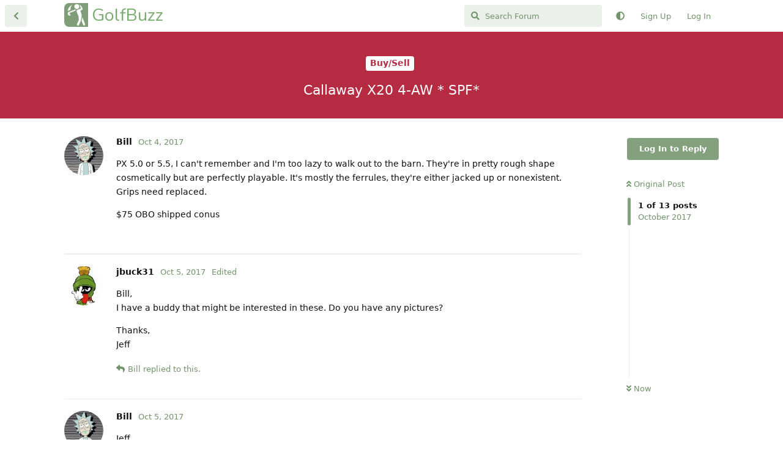

--- FILE ---
content_type: text/html; charset=utf-8
request_url: https://golfbuzz.com/d/2388-callaway-x20-4-aw-spf
body_size: 6759
content:
<!doctype html>
<html  dir="ltr"        lang="en" >
    <head>
        <meta charset="utf-8">
        <title>Callaway X20 4-AW * SPF* - GolfBuzz</title>

        <link rel="canonical" href="https://golfbuzz.com/d/2388-callaway-x20-4-aw-spf">
<link rel="preload" href="https://golfbuzz.com/assets/forum.js?v=f5c3a764" as="script">
<link rel="preload" href="https://golfbuzz.com/assets/forum-en.js?v=f440e419" as="script">
<link rel="preload" href="https://golfbuzz.com/assets/fonts/fa-solid-900.woff2" as="font" type="font/woff2" crossorigin="">
<link rel="preload" href="https://golfbuzz.com/assets/fonts/fa-regular-400.woff2" as="font" type="font/woff2" crossorigin="">
<meta name="viewport" content="width=device-width, initial-scale=1, maximum-scale=1, minimum-scale=1">
<meta name="description" content="PX 5.0 or 5.5, I can&#039;t remember and I&#039;m too lazy to walk out to the barn. They&#039;re in pretty rough shape cosmetically but are perfectly playable. It&#039;s mostly...">
<meta name="theme-color" content="#82a17c">
<meta name="application-name" content="GolfBuzz">
<meta name="robots" content="index, follow">
<meta name="twitter:card" content="summary_large_image">
<meta name="twitter:image" content="https://golfbuzz.com/assets/site-image-gcdlgtqx.png">
<meta name="twitter:title" content="Callaway X20 4-AW * SPF*">
<meta name="article:published_time" content="2017-10-04T23:43:33+00:00">
<meta name="twitter:description" content="PX 5.0 or 5.5, I can&#039;t remember and I&#039;m too lazy to walk out to the barn. They&#039;re in pretty rough shape cosmetically but are perfectly playable. It&#039;s mostly...">
<meta name="twitter:url" content="https://golfbuzz.com/d/2388-callaway-x20-4-aw-spf">
<meta name="color-scheme" content="light">
<link rel="stylesheet" media="not all and (prefers-color-scheme: dark)" class="nightmode-light" href="https://golfbuzz.com/assets/forum.css?v=714abd4b" />
<link rel="stylesheet" media="(prefers-color-scheme: dark)" class="nightmode-dark" href="https://golfbuzz.com/assets/forum-dark.css?v=2ef8995b" />
<link rel="shortcut icon" href="https://golfbuzz.com/assets/favicon-erzqljsf.png">
<meta property="og:site_name" content="GolfBuzz">
<meta property="og:type" content="article">
<meta property="og:image" content="https://golfbuzz.com/assets/site-image-gcdlgtqx.png">
<meta property="og:title" content="Callaway X20 4-AW * SPF*">
<meta property="og:description" content="PX 5.0 or 5.5, I can&#039;t remember and I&#039;m too lazy to walk out to the barn. They&#039;re in pretty rough shape cosmetically but are perfectly playable. It&#039;s mostly...">
<meta property="og:url" content="https://golfbuzz.com/d/2388-callaway-x20-4-aw-spf">
<script type="application/ld+json">[{"@context":"http:\/\/schema.org","@type":"DiscussionForumPosting","publisher":{"@type":"Organization","name":"GolfBuzz","url":"https:\/\/golfbuzz.com","description":"A place for golf lovers to connect with others around the sport we love.","logo":null},"image":"https:\/\/golfbuzz.com\/assets\/site-image-gcdlgtqx.png","headline":"Callaway X20 4-AW * SPF*","datePublished":"2017-10-04T23:43:33+00:00","description":"PX 5.0 or 5.5, I can't remember and I'm too lazy to walk out to the barn. They're in pretty rough shape cosmetically but are perfectly playable. It's mostly...","url":"https:\/\/golfbuzz.com\/d\/2388-callaway-x20-4-aw-spf","author":{"@type":"Person","name":"Bill","url":"https:\/\/golfbuzz.com\/u\/Bill"}},{"@context":"http:\/\/schema.org","@type":"WebSite","url":"https:\/\/golfbuzz.com\/","potentialAction":{"@type":"SearchAction","target":"https:\/\/golfbuzz.com\/?q={search_term_string}","query-input":"required name=search_term_string"}}]</script>
<link rel="apple-touch-icon" sizes="76x76" href="https://golfbuzz.com/favicons/apple-touch-icon.png"> <link rel="icon" type="image/png" sizes="32x32" href="https://golfbuzz.com/favicons/favicon-32x32.png"> <link rel="icon" type="image/png" sizes="16x16" href="https://golfbuzz.com/favicons/favicon-16x16.png"> <link rel="manifest" href="https://golfbuzz.com/favicons/site.webmanifest"> <link rel="mask-icon" href="https://golfbuzz.com/favicons/safari-pinned-tab.svg" color="#5bbad5"> <link rel="shortcut icon" href="https://golfbuzz.com/favicons/favicon.ico"> <meta name="msapplication-TileColor" content="#da532c"> <meta name="msapplication-config" content="https://golfbuzz.com/favicons/browserconfig.xml"> <meta name="theme-color" content="#ffffff">

        <script>
            /* fof/nightmode workaround for browsers without (prefers-color-scheme) CSS media query support */
            if (!window.matchMedia('not all and (prefers-color-scheme), (prefers-color-scheme)').matches) {
                document.querySelector('link.nightmode-light').removeAttribute('media');
            }
        </script>
        
<!-- Global Site Tag (gtag.js) - Google Analytics -->
<script async src="https://www.googletagmanager.com/gtag/js?id=UA-73118097-1"></script>
<script>
    window.dataLayer = window.dataLayer || [];
    function gtag(){dataLayer.push(arguments);}
    gtag('js', new Date());
</script>

<script async src="https://pagead2.googlesyndication.com/pagead/js/adsbygoogle.js?client=pub-7799619978525621" crossorigin="anonymous"></script>
    </head>

    <body>
        <div id="app" class="App">

    <div id="app-navigation" class="App-navigation"></div>

    <div id="drawer" class="App-drawer">

        <header id="header" class="App-header">
            <div id="header-navigation" class="Header-navigation"></div>
            <div class="container">
                <div class="Header-title">
                    <a href="https://golfbuzz.com" id="home-link">
                                                    GolfBuzz
                                            </a>
                </div>
                <div id="header-primary" class="Header-primary"></div>
                <div id="header-secondary" class="Header-secondary"></div>
            </div>
        </header>

    </div>

    <main class="App-content">
        <div id="content"></div>

        <div id="flarum-loading" style="display: none">
    Loading...
</div>

<noscript>
    <div class="Alert">
        <div class="container">
            This site is best viewed in a modern browser with JavaScript enabled.
        </div>
    </div>
</noscript>

<div id="flarum-loading-error" style="display: none">
    <div class="Alert">
        <div class="container">
            Something went wrong while trying to load the full version of this site. Try hard-refreshing this page to fix the error.
        </div>
    </div>
</div>

<noscript id="flarum-content">
    <div class="container">
    <h1>Callaway X20 4-AW * SPF*</h1>

    <div>
                    <article>
                                <div class="PostUser"><h3 class="PostUser-name">Bill</h3></div>
                <div class="Post-body">
                    <p>PX 5.0 or 5.5, I can't remember and I'm too lazy to walk out to the barn. They're in pretty rough shape cosmetically but are perfectly playable. It's mostly the ferrules, they're either jacked up or nonexistent. Grips need replaced.</p>

<p>$75 OBO shipped conus</p> 
                </div>
            </article>

            <hr>
                    <article>
                                <div class="PostUser"><h3 class="PostUser-name">jbuck31</h3></div>
                <div class="Post-body">
                    <p>Bill,<br>
  I have a buddy that might be interested in these. Do you have any pictures?</p>
 

<p>Thanks,<br>
Jeff</p>
                </div>
            </article>

            <hr>
                    <article>
                                <div class="PostUser"><h3 class="PostUser-name">Bill</h3></div>
                <div class="Post-body">
                    <p><a href="https://golfbuzz.com/d/2388-callaway-x20-4-aw-spf/2" class="PostMention" data-id="33611" rel="" target="">jbuck31</a></p> 

<p>PIcs sent</p>
                </div>
            </article>

            <hr>
                    <article>
                                <div class="PostUser"><h3 class="PostUser-name">Bill</h3></div>
                <div class="Post-body">
                    <p>Jeff,</p>

<p>I'll take some this evening and send them to you.</p>
                </div>
            </article>

            <hr>
                    <article>
                                <div class="PostUser"><h3 class="PostUser-name">sdandrea1</h3></div>
                <div class="Post-body">
                    <p>Well, damn......I wanted to see them here. 😉</p>
                </div>
            </article>

            <hr>
                    <article>
                                <div class="PostUser"><h3 class="PostUser-name">Bill</h3></div>
                <div class="Post-body">
                    <p><a href="https://golfbuzz.com/d/2388-callaway-x20-4-aw-spf/5" class="PostMention" data-id="33664" rel="" target="">sdandrea1</a></p> 

<p>I can't for some reason. What's your email and I'll send them to you.</p>
                </div>
            </article>

            <hr>
                    <article>
                                <div class="PostUser"><h3 class="PostUser-name">sdandrea1</h3></div>
                <div class="Post-body">
                    <p><a href="https://golfbuzz.com/d/2388-callaway-x20-4-aw-spf/6" class="PostMention" data-id="33677" rel="" target="">Bill</a></p> 

<p>No need Bill.  I just like looking at golf clubs. 😉</p>
                </div>
            </article>

            <hr>
                    <article>
                                <div class="PostUser"><h3 class="PostUser-name">jbuck31</h3></div>
                <div class="Post-body">
                    <p>Got 'em, thanks. I will let you know tomorrow.</p>
                </div>
            </article>

            <hr>
                    <article>
                                <div class="PostUser"><h3 class="PostUser-name">VaughnRoss</h3></div>
                <div class="Post-body">
                     <p>Ill take pics <a href="mailto:vjross13@gmail.com" rel="" target="">vjross13@gmail.com</a></p> 
                </div>
            </article>

            <hr>
                    <article>
                                <div class="PostUser"><h3 class="PostUser-name">Bill</h3></div>
                <div class="Post-body">
                    <p><a href="https://golfbuzz.com/d/2388-callaway-x20-4-aw-spf/9" class="PostMention" data-id="33696" rel="" target="">VaughnRoss</a></p> 


<p>Pics sent</p> 
                </div>
            </article>

            <hr>
                    <article>
                                <div class="PostUser"><h3 class="PostUser-name">jbuck31</h3></div>
                <div class="Post-body">
                    <p>Bill,<br>
I'll take 'em.</p>

<p>I will email you to get the paypal details.</p>

<p>Thanks,<br>
Jeff</p>
                </div>
            </article>

            <hr>
                    <article>
                                <div class="PostUser"><h3 class="PostUser-name">jbuck31</h3></div>
                <div class="Post-body">
                    <p>Bill,<br>
  Any update on these?</p>

<p>Thanks,<br>
Jeff</p>
                </div>
            </article>

            <hr>
            </div>

    
    </div>

</noscript>


        <div class="App-composer">
            <div class="container">
                <div id="composer"></div>
            </div>
        </div>
    </main>

</div>




        <div id="modal"></div>
        <div id="alerts"></div>

        <script>
            document.getElementById('flarum-loading').style.display = 'block';
            var flarum = {extensions: {}};
        </script>

        <script src="https://golfbuzz.com/assets/forum.js?v=f5c3a764"></script>
<script src="https://golfbuzz.com/assets/forum-en.js?v=f440e419"></script>

        <script id="flarum-json-payload" type="application/json">{"fof-nightmode.assets.day":"https:\/\/golfbuzz.com\/assets\/forum.css?v=714abd4b","fof-nightmode.assets.night":"https:\/\/golfbuzz.com\/assets\/forum-dark.css?v=2ef8995b","resources":[{"type":"forums","id":"1","attributes":{"title":"GolfBuzz","description":"A place for golf lovers to connect with others around the sport we love.","showLanguageSelector":true,"baseUrl":"https:\/\/golfbuzz.com","basePath":"","baseOrigin":"https:\/\/golfbuzz.com","debug":false,"apiUrl":"https:\/\/golfbuzz.com\/api","welcomeTitle":"Welcome to GolfBuzz","welcomeMessage":"We are happy to see you here. Play nice and have fun.","themePrimaryColor":"#82a17c","themeSecondaryColor":"#82a17c","logoUrl":null,"faviconUrl":"https:\/\/golfbuzz.com\/assets\/favicon-erzqljsf.png","headerHtml":"","footerHtml":null,"allowSignUp":true,"defaultRoute":"\/all","canViewForum":true,"canStartDiscussion":false,"canSearchUsers":false,"canCreateAccessToken":false,"canModerateAccessTokens":false,"assetsBaseUrl":"https:\/\/golfbuzz.com\/assets","canViewFlags":false,"guidelinesUrl":null,"canBypassTagCounts":false,"minPrimaryTags":"1","maxPrimaryTags":"1","minSecondaryTags":"0","maxSecondaryTags":"3","canStartPrivateDiscussion":false,"canStartPrivateDiscussionWithUsers":false,"canAddMoreThanTwoUserRecipients":false,"canStartPrivateDiscussionWithGroups":false,"canStartPrivateDiscussionWithBlockers":false,"byobu.icon-badge":"fas fa-map","byobu.icon-postAction":"far fa-map","therealsujitk-gifs.engine":"","therealsujitk-gifs.api_key":"PmRh1OgB5qUBZIppPrURBmo1dYTJm5oP","therealsujitk-gifs.rating":"","fof-upload.canUpload":false,"fof-upload.canDownload":false,"fof-upload.composerButtonVisiblity":"both","fof-oauth":[null,{"name":"facebook","icon":"fab fa-facebook","priority":0},null,null,null,{"name":"google","icon":"fab fa-google","priority":0},null],"fof-oauth.only_icons":false,"fof-oauth.popupWidth":600,"fof-oauth.popupHeight":700,"fof-oauth.fullscreenPopup":false,"fofNightMode_autoUnsupportedFallback":1,"fofNightMode.showThemeToggleOnHeaderAlways":false,"fof-nightmode.default_theme":0,"pusherKey":"73f2e17da3c8681d7409","pusherCluster":null,"allowUsernameMentionFormat":true,"canBypassAds":false,"emojioneAreaEnableSearch":true,"emojioneAreaEnableRecent":true,"emojioneAreaEnableTones":false,"emojioneAreaFiltersPositionBottom":false,"emojioneAreaSearchPositionBottom":false,"emojioneAreaHideFlarumButton":true},"relationships":{"groups":{"data":[{"type":"groups","id":"1"},{"type":"groups","id":"2"},{"type":"groups","id":"3"},{"type":"groups","id":"4"},{"type":"groups","id":"6"}]},"tags":{"data":[{"type":"tags","id":"1"},{"type":"tags","id":"2"},{"type":"tags","id":"3"},{"type":"tags","id":"5"},{"type":"tags","id":"7"},{"type":"tags","id":"9"}]}}},{"type":"groups","id":"1","attributes":{"nameSingular":"Admin","namePlural":"Admins","color":"#B72A2A","icon":"fas fa-wrench","isHidden":0}},{"type":"groups","id":"2","attributes":{"nameSingular":"Guest","namePlural":"Guests","color":null,"icon":null,"isHidden":0}},{"type":"groups","id":"3","attributes":{"nameSingular":"Member","namePlural":"Members","color":null,"icon":null,"isHidden":0}},{"type":"groups","id":"4","attributes":{"nameSingular":"Mod","namePlural":"Mods","color":"#80349E","icon":"fas fa-bolt","isHidden":0}},{"type":"groups","id":"6","attributes":{"nameSingular":"Supporter","namePlural":"Supporters","color":"#20b669","icon":"","isHidden":0}},{"type":"tags","id":"1","attributes":{"name":"The Clubhouse","description":"Come on in, grab a drink and chat about whatever you like.","slug":"clubhouse","color":"#5d7957","backgroundUrl":null,"backgroundMode":null,"icon":null,"discussionCount":5469,"position":0,"defaultSort":null,"isChild":false,"isHidden":false,"lastPostedAt":"2026-01-19T22:25:12+00:00","canStartDiscussion":false,"canAddToDiscussion":false}},{"type":"tags","id":"2","attributes":{"name":"Equipment","description":"All things gear related from equipment reviews to making your own clubs.","slug":"equipment","color":"#779ECB","backgroundUrl":null,"backgroundMode":null,"icon":null,"discussionCount":2835,"position":2,"defaultSort":null,"isChild":false,"isHidden":false,"lastPostedAt":"2026-01-19T22:11:50+00:00","canStartDiscussion":false,"canAddToDiscussion":false}},{"type":"tags","id":"3","attributes":{"name":"Feedback \u0026 Support","description":"Need help with anything? Here is the place.","slug":"support","color":"#b38a91","backgroundUrl":null,"backgroundMode":null,"icon":null,"discussionCount":81,"position":6,"defaultSort":null,"isChild":false,"isHidden":true,"lastPostedAt":"2026-01-09T18:16:14+00:00","canStartDiscussion":false,"canAddToDiscussion":false}},{"type":"tags","id":"5","attributes":{"name":"Tour Talk","description":"Players, news and events from all the pro and amateur tours.","slug":"tour-talk","color":"#a1897c","backgroundUrl":null,"backgroundMode":null,"icon":null,"discussionCount":404,"position":3,"defaultSort":null,"isChild":false,"isHidden":false,"lastPostedAt":"2026-01-14T18:33:56+00:00","canStartDiscussion":false,"canAddToDiscussion":false}},{"type":"tags","id":"7","attributes":{"name":"Rules \u0026 Etiquette","description":"Discuss the ins and out of rules and etiquette. Ask questions, get answers.","slug":"rules","color":"#a17c95","backgroundUrl":null,"backgroundMode":null,"icon":null,"discussionCount":49,"position":4,"defaultSort":null,"isChild":false,"isHidden":false,"lastPostedAt":"2025-05-29T00:40:28+00:00","canStartDiscussion":false,"canAddToDiscussion":false}},{"type":"tags","id":"9","attributes":{"name":"Buy\/Sell","description":"Sell your old gear or pick up a great deal.","slug":"buy-sell","color":"#b52c42","backgroundUrl":null,"backgroundMode":null,"icon":null,"discussionCount":3969,"position":1,"defaultSort":null,"isChild":false,"isHidden":false,"lastPostedAt":"2026-01-19T21:36:10+00:00","canStartDiscussion":false,"canAddToDiscussion":false}}],"session":{"userId":0,"csrfToken":"NIn0YjtKAuy56OaxHK5LPTgcNxkuAkAeohz7Gdbb"},"locales":{"en":"English"},"locale":"en","googleTrackingCode":"UA-73118097-1","davwheat-ads.ad-code.between_posts":"\u003Cins class=\u0022adsbygoogle\u0022\n     style=\u0022display:block\u0022\n     data-ad-format=\u0022fluid\u0022\n     data-ad-layout-key=\u0022-fs-2a+22-3n+gk\u0022\n     data-ad-client=\u0022ca-pub-7799619978525621\u0022\n     data-ad-slot=\u00221135315557\u0022\u003E\u003C\/ins\u003E\n","davwheat-ads.ad-code.discussion_header":"","davwheat-ads.ad-code.discussion_sidebar":"\u003C!-- GB - Sidebar --\u003E\n\u003Cins class=\u0022adsbygoogle\u0022\n     style=\u0022display:block\u0022\n     data-ad-client=\u0022ca-pub-7799619978525621\u0022\n     data-ad-slot=\u00228374994401\u0022\n     data-ad-format=\u0022auto\u0022\n     data-full-width-responsive=\u0022true\u0022\u003E\u003C\/ins\u003E","davwheat-ads.ad-code.footer":"","davwheat-ads.ad-code.header":"","davwheat-ads.ad-code.sidebar":"\u003C!-- Topic page - left rail --\u003E\n\u003Cins class=\u0022adsbygoogle\u0022\n     style=\u0022display:block\u0022\n     data-ad-client=\u0022ca-pub-7799619978525621\u0022\n     data-ad-slot=\u00228501046756\u0022\n     data-ad-format=\u0022auto\u0022\n     data-full-width-responsive=\u0022true\u0022\u003E\u003C\/ins\u003E","davwheat-ads.ad-code.between_posts.js":"(adsbygoogle = window.adsbygoogle || []).push({});\n","davwheat-ads.ad-code.discussion_header.js":"","davwheat-ads.ad-code.discussion_sidebar.js":"","davwheat-ads.ad-code.footer.js":"","davwheat-ads.ad-code.header.js":"","davwheat-ads.ad-code.sidebar.js":"(adsbygoogle = window.adsbygoogle || []).push({});","davwheat-ads.between-n-posts":"10","davwheat-ads.enable-ad-after-placeholder":"0","davwheat-ads.enabled-ad-locations":"[\u0022sidebar\u0022,\u0022between_posts\u0022]","apiDocument":{"data":{"type":"discussions","id":"2388","attributes":{"title":"Callaway X20 4-AW * SPF*","slug":"2388-callaway-x20-4-aw-spf","commentCount":12,"participantCount":4,"createdAt":"2017-10-04T23:43:33+00:00","lastPostedAt":"2017-10-21T11:27:47+00:00","lastPostNumber":13,"canReply":false,"canRename":false,"canDelete":false,"canHide":false,"isApproved":true,"canTag":false,"canEditRecipients":false,"canEditUserRecipients":false,"canEditGroupRecipients":false,"isPrivateDiscussion":false,"subscription":null,"isSticky":false,"canSticky":false,"isLocked":false,"canLock":false},"relationships":{"user":{"data":{"type":"users","id":"438"}},"posts":{"data":[{"type":"posts","id":"33593"},{"type":"posts","id":"33611"},{"type":"posts","id":"33616"},{"type":"posts","id":"33638"},{"type":"posts","id":"33664"},{"type":"posts","id":"33677"},{"type":"posts","id":"33680"},{"type":"posts","id":"33693"},{"type":"posts","id":"33696"},{"type":"posts","id":"33702"},{"type":"posts","id":"33723"},{"type":"posts","id":"33728"},{"type":"posts","id":"35000"}]},"tags":{"data":[{"type":"tags","id":"9"}]},"recipientUsers":{"data":[]},"recipientGroups":{"data":[]}}},"included":[{"type":"users","id":"438","attributes":{"username":"Bill","displayName":"Bill","avatarUrl":"https:\/\/golfbuzz.com\/assets\/avatars\/ooni55v6zlwwc9iz.png","slug":"Bill","joinTime":"2017-09-11T22:44:47+00:00","discussionCount":12,"commentCount":117,"canEdit":false,"canEditCredentials":false,"canEditGroups":false,"canDelete":false,"lastSeenAt":"2022-05-31T12:12:23+00:00","canSuspend":false,"blocksPd":false,"cannotBeDirectMessaged":false,"fof-upload-uploadCountCurrent":null,"fof-upload-uploadCountAll":null,"ignored":false,"canBeIgnored":true,"canSpamblock":false},"relationships":{"groups":{"data":[]}}},{"type":"users","id":"135","attributes":{"username":"jbuck31","displayName":"jbuck31","avatarUrl":"https:\/\/golfbuzz.com\/assets\/avatars\/ghgsoq6c9ix1vrfg.jpg","slug":"jbuck31","joinTime":"2016-02-09T13:02:18+00:00","discussionCount":2,"commentCount":77,"canEdit":false,"canEditCredentials":false,"canEditGroups":false,"canDelete":false,"lastSeenAt":"2019-06-30T12:08:38+00:00","canSuspend":false,"blocksPd":false,"cannotBeDirectMessaged":false,"fof-upload-uploadCountCurrent":null,"fof-upload-uploadCountAll":null,"ignored":false,"canBeIgnored":true,"canSpamblock":false},"relationships":{"groups":{"data":[]}}},{"type":"users","id":"18","attributes":{"username":"sdandrea1","displayName":"sdandrea1","avatarUrl":"https:\/\/golfbuzz.com\/assets\/avatars\/xeWXZ04GgYars9ES.png","slug":"sdandrea1","joinTime":"2016-01-28T01:15:29+00:00","discussionCount":791,"commentCount":44170,"canEdit":false,"canEditCredentials":false,"canEditGroups":false,"canDelete":false,"canSuspend":false,"blocksPd":false,"cannotBeDirectMessaged":false,"fof-upload-uploadCountCurrent":null,"fof-upload-uploadCountAll":null,"ignored":false,"canBeIgnored":true,"canSpamblock":false},"relationships":{"groups":{"data":[]}}},{"type":"users","id":"251","attributes":{"username":"VaughnRoss","displayName":"VaughnRoss","avatarUrl":null,"slug":"VaughnRoss","joinTime":"2016-09-18T10:22:43+00:00","discussionCount":111,"commentCount":469,"canEdit":false,"canEditCredentials":false,"canEditGroups":false,"canDelete":false,"lastSeenAt":"2026-01-19T15:06:39+00:00","canSuspend":false,"blocksPd":false,"cannotBeDirectMessaged":false,"fof-upload-uploadCountCurrent":null,"fof-upload-uploadCountAll":null,"ignored":false,"canBeIgnored":true,"canSpamblock":false},"relationships":{"groups":{"data":[]}}},{"type":"posts","id":"33593","attributes":{"number":1,"createdAt":"2017-10-04T23:43:33+00:00","contentType":"comment","contentHtml":"\u003Cp\u003EPX 5.0 or 5.5, I can\u0027t remember and I\u0027m too lazy to walk out to the barn. They\u0027re in pretty rough shape cosmetically but are perfectly playable. It\u0027s mostly the ferrules, they\u0027re either jacked up or nonexistent. Grips need replaced.\u003C\/p\u003E\n\n\u003Cp\u003E$75 OBO shipped conus\u003C\/p\u003E ","renderFailed":false,"canEdit":false,"canDelete":false,"canHide":false,"mentionedByCount":0,"canFlag":false,"isApproved":true,"canApprove":false,"canLike":false,"likesCount":0},"relationships":{"discussion":{"data":{"type":"discussions","id":"2388"}},"user":{"data":{"type":"users","id":"438"}},"mentionedBy":{"data":[]},"likes":{"data":[]}}},{"type":"posts","id":"33611","attributes":{"number":2,"createdAt":"2017-10-05T10:59:10+00:00","contentType":"comment","contentHtml":"\u003Cp\u003EBill,\u003Cbr\u003E\n  I have a buddy that might be interested in these. Do you have any pictures?\u003C\/p\u003E\n \n\n\u003Cp\u003EThanks,\u003Cbr\u003E\nJeff\u003C\/p\u003E","renderFailed":false,"editedAt":"2017-10-06T03:13:52+00:00","canEdit":false,"canDelete":false,"canHide":false,"mentionedByCount":1,"canFlag":false,"isApproved":true,"canApprove":false,"canLike":false,"likesCount":0},"relationships":{"discussion":{"data":{"type":"discussions","id":"2388"}},"user":{"data":{"type":"users","id":"135"}},"editedUser":{"data":{"type":"users","id":"135"}},"mentionedBy":{"data":[{"type":"posts","id":"33638"}]},"likes":{"data":[]}}},{"type":"posts","id":"33638","attributes":{"number":4,"createdAt":"2017-10-05T22:00:55+00:00","contentType":"comment","contentHtml":"\u003Cp\u003E\u003Ca href=\u0022https:\/\/golfbuzz.com\/d\/2388-callaway-x20-4-aw-spf\/2\u0022 class=\u0022PostMention\u0022 data-id=\u002233611\u0022 rel=\u0022\u0022 target=\u0022\u0022\u003Ejbuck31\u003C\/a\u003E\u003C\/p\u003E \n\n\u003Cp\u003EPIcs sent\u003C\/p\u003E","renderFailed":false,"mentionedByCount":0,"canEdit":false,"canDelete":false,"canHide":false,"canFlag":false,"isApproved":true,"canApprove":false,"canLike":false,"likesCount":1},"relationships":{"user":{"data":{"type":"users","id":"438"}},"discussion":{"data":{"type":"discussions","id":"2388"}},"mentionedBy":{"data":[]},"likes":{"data":[{"type":"users","id":"18"}]}}},{"type":"posts","id":"33616","attributes":{"number":3,"createdAt":"2017-10-05T11:51:44+00:00","contentType":"comment","contentHtml":"\u003Cp\u003EJeff,\u003C\/p\u003E\n\n\u003Cp\u003EI\u0027ll take some this evening and send them to you.\u003C\/p\u003E","renderFailed":false,"canEdit":false,"canDelete":false,"canHide":false,"mentionedByCount":0,"canFlag":false,"isApproved":true,"canApprove":false,"canLike":false,"likesCount":0},"relationships":{"discussion":{"data":{"type":"discussions","id":"2388"}},"user":{"data":{"type":"users","id":"438"}},"mentionedBy":{"data":[]},"likes":{"data":[]}}},{"type":"posts","id":"33664","attributes":{"number":5,"createdAt":"2017-10-06T00:14:36+00:00","contentType":"comment","contentHtml":"\u003Cp\u003EWell, damn......I wanted to see them here. \ud83d\ude09\u003C\/p\u003E","renderFailed":false,"canEdit":false,"canDelete":false,"canHide":false,"mentionedByCount":1,"canFlag":false,"isApproved":true,"canApprove":false,"canLike":false,"likesCount":0},"relationships":{"discussion":{"data":{"type":"discussions","id":"2388"}},"user":{"data":{"type":"users","id":"18"}},"mentionedBy":{"data":[{"type":"posts","id":"33677"}]},"likes":{"data":[]}}},{"type":"posts","id":"33677","attributes":{"number":6,"createdAt":"2017-10-06T00:41:46+00:00","contentType":"comment","contentHtml":"\u003Cp\u003E\u003Ca href=\u0022https:\/\/golfbuzz.com\/d\/2388-callaway-x20-4-aw-spf\/5\u0022 class=\u0022PostMention\u0022 data-id=\u002233664\u0022 rel=\u0022\u0022 target=\u0022\u0022\u003Esdandrea1\u003C\/a\u003E\u003C\/p\u003E \n\n\u003Cp\u003EI can\u0027t for some reason. What\u0027s your email and I\u0027ll send them to you.\u003C\/p\u003E","renderFailed":false,"mentionedByCount":1,"canEdit":false,"canDelete":false,"canHide":false,"canFlag":false,"isApproved":true,"canApprove":false,"canLike":false,"likesCount":1},"relationships":{"user":{"data":{"type":"users","id":"438"}},"discussion":{"data":{"type":"discussions","id":"2388"}},"mentionedBy":{"data":[{"type":"posts","id":"33680"}]},"likes":{"data":[{"type":"users","id":"18"}]}}},{"type":"posts","id":"33680","attributes":{"number":7,"createdAt":"2017-10-06T00:50:50+00:00","contentType":"comment","contentHtml":"\u003Cp\u003E\u003Ca href=\u0022https:\/\/golfbuzz.com\/d\/2388-callaway-x20-4-aw-spf\/6\u0022 class=\u0022PostMention\u0022 data-id=\u002233677\u0022 rel=\u0022\u0022 target=\u0022\u0022\u003EBill\u003C\/a\u003E\u003C\/p\u003E \n\n\u003Cp\u003ENo need Bill.  I just like looking at golf clubs. \ud83d\ude09\u003C\/p\u003E","renderFailed":false,"mentionedByCount":0,"canEdit":false,"canDelete":false,"canHide":false,"canFlag":false,"isApproved":true,"canApprove":false,"canLike":false,"likesCount":3},"relationships":{"user":{"data":{"type":"users","id":"18"}},"discussion":{"data":{"type":"discussions","id":"2388"}},"mentionedBy":{"data":[]},"likes":{"data":[{"type":"users","id":"135"},{"type":"users","id":"251"},{"type":"users","id":"438"}]}}},{"type":"posts","id":"33693","attributes":{"number":8,"createdAt":"2017-10-06T03:14:30+00:00","contentType":"comment","contentHtml":"\u003Cp\u003EGot \u0027em, thanks. I will let you know tomorrow.\u003C\/p\u003E","renderFailed":false,"canEdit":false,"canDelete":false,"canHide":false,"mentionedByCount":0,"canFlag":false,"isApproved":true,"canApprove":false,"canLike":false,"likesCount":0},"relationships":{"discussion":{"data":{"type":"discussions","id":"2388"}},"user":{"data":{"type":"users","id":"135"}},"mentionedBy":{"data":[]},"likes":{"data":[]}}},{"type":"posts","id":"33696","attributes":{"number":9,"createdAt":"2017-10-06T04:01:08+00:00","contentType":"comment","contentHtml":" \u003Cp\u003EIll take pics \u003Ca href=\u0022mailto:vjross13@gmail.com\u0022 rel=\u0022\u0022 target=\u0022\u0022\u003Evjross13@gmail.com\u003C\/a\u003E\u003C\/p\u003E ","renderFailed":false,"canEdit":false,"canDelete":false,"canHide":false,"mentionedByCount":1,"canFlag":false,"isApproved":true,"canApprove":false,"canLike":false,"likesCount":0},"relationships":{"discussion":{"data":{"type":"discussions","id":"2388"}},"user":{"data":{"type":"users","id":"251"}},"mentionedBy":{"data":[{"type":"posts","id":"33702"}]},"likes":{"data":[]}}},{"type":"posts","id":"33702","attributes":{"number":10,"createdAt":"2017-10-06T10:16:12+00:00","contentType":"comment","contentHtml":"\u003Cp\u003E\u003Ca href=\u0022https:\/\/golfbuzz.com\/d\/2388-callaway-x20-4-aw-spf\/9\u0022 class=\u0022PostMention\u0022 data-id=\u002233696\u0022 rel=\u0022\u0022 target=\u0022\u0022\u003EVaughnRoss\u003C\/a\u003E\u003C\/p\u003E \n\n\n\u003Cp\u003EPics sent\u003C\/p\u003E ","renderFailed":false,"mentionedByCount":0,"canEdit":false,"canDelete":false,"canHide":false,"canFlag":false,"isApproved":true,"canApprove":false,"canLike":false,"likesCount":0},"relationships":{"user":{"data":{"type":"users","id":"438"}},"discussion":{"data":{"type":"discussions","id":"2388"}},"mentionedBy":{"data":[]},"likes":{"data":[]}}},{"type":"posts","id":"33723","attributes":{"number":11,"createdAt":"2017-10-06T16:33:40+00:00","contentType":"comment","contentHtml":"\u003Cp\u003EBill,\u003Cbr\u003E\nI\u0027ll take \u0027em.\u003C\/p\u003E\n\n\u003Cp\u003EI will email you to get the paypal details.\u003C\/p\u003E\n\n\u003Cp\u003EThanks,\u003Cbr\u003E\nJeff\u003C\/p\u003E","renderFailed":false,"canEdit":false,"canDelete":false,"canHide":false,"mentionedByCount":0,"canFlag":false,"isApproved":true,"canApprove":false,"canLike":false,"likesCount":1},"relationships":{"discussion":{"data":{"type":"discussions","id":"2388"}},"user":{"data":{"type":"users","id":"135"}},"mentionedBy":{"data":[]},"likes":{"data":[{"type":"users","id":"438"}]}}},{"type":"posts","id":"33728","attributes":{"number":12,"createdAt":"2017-10-06T17:09:25+00:00","contentType":"discussionRenamed","content":["Callaway X20 4-AW","Callaway X20 4-AW * SPF*"],"canEdit":false,"canDelete":false,"canHide":false,"mentionedByCount":0,"canFlag":false,"isApproved":true,"canApprove":false,"canLike":false,"likesCount":0},"relationships":{"discussion":{"data":{"type":"discussions","id":"2388"}},"user":{"data":{"type":"users","id":"438"}},"mentionedBy":{"data":[]},"likes":{"data":[]}}},{"type":"posts","id":"35000","attributes":{"number":13,"createdAt":"2017-10-21T11:27:47+00:00","contentType":"comment","contentHtml":"\u003Cp\u003EBill,\u003Cbr\u003E\n  Any update on these?\u003C\/p\u003E\n\n\u003Cp\u003EThanks,\u003Cbr\u003E\nJeff\u003C\/p\u003E","renderFailed":false,"canEdit":false,"canDelete":false,"canHide":false,"mentionedByCount":0,"canFlag":false,"isApproved":true,"canApprove":false,"canLike":false,"likesCount":0},"relationships":{"discussion":{"data":{"type":"discussions","id":"2388"}},"user":{"data":{"type":"users","id":"135"}},"mentionedBy":{"data":[]},"likes":{"data":[]}}},{"type":"tags","id":"9","attributes":{"name":"Buy\/Sell","description":"Sell your old gear or pick up a great deal.","slug":"buy-sell","color":"#b52c42","backgroundUrl":null,"backgroundMode":null,"icon":null,"discussionCount":3969,"position":1,"defaultSort":null,"isChild":false,"isHidden":false,"lastPostedAt":"2026-01-19T21:36:10+00:00","canStartDiscussion":false,"canAddToDiscussion":false}}]}}</script>

        <script>
            const data = JSON.parse(document.getElementById('flarum-json-payload').textContent);
            document.getElementById('flarum-loading').style.display = 'none';

            try {
                flarum.core.app.load(data);
                flarum.core.app.bootExtensions(flarum.extensions);
                flarum.core.app.boot();
            } catch (e) {
                var error = document.getElementById('flarum-loading-error');
                error.innerHTML += document.getElementById('flarum-content').textContent;
                error.style.display = 'block';
                throw e;
            }
        </script>

        
    </body>
</html>


--- FILE ---
content_type: text/html; charset=utf-8
request_url: https://www.google.com/recaptcha/api2/aframe
body_size: 268
content:
<!DOCTYPE HTML><html><head><meta http-equiv="content-type" content="text/html; charset=UTF-8"></head><body><script nonce="hK0WFWAJP68viMiPtV-3yQ">/** Anti-fraud and anti-abuse applications only. See google.com/recaptcha */ try{var clients={'sodar':'https://pagead2.googlesyndication.com/pagead/sodar?'};window.addEventListener("message",function(a){try{if(a.source===window.parent){var b=JSON.parse(a.data);var c=clients[b['id']];if(c){var d=document.createElement('img');d.src=c+b['params']+'&rc='+(localStorage.getItem("rc::a")?sessionStorage.getItem("rc::b"):"");window.document.body.appendChild(d);sessionStorage.setItem("rc::e",parseInt(sessionStorage.getItem("rc::e")||0)+1);localStorage.setItem("rc::h",'1768861520922');}}}catch(b){}});window.parent.postMessage("_grecaptcha_ready", "*");}catch(b){}</script></body></html>